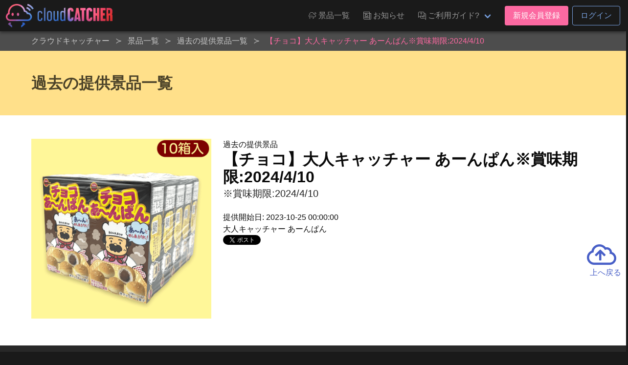

--- FILE ---
content_type: text/html; charset=UTF-8
request_url: https://cloud-catcher.jp/prizes/backnumbers/102251
body_size: 7347
content:
<!DOCTYPE html>
<html lang="ja">
<head prefix="og: http://ogp.me/ns# fb: http://ogp.me/ns/fb#">
<meta charset="UTF-8">
<meta http-equiv="X-UA-Compatible" content="IE=edge">
<meta name="viewport" content="width=device-width, initial-scale=1, viewport-fit=cover">
<title>【チョコ】大人キャッチャー あーんぱん※賞味期限:2024/4/10 | オンラインクレーンゲーム「クラウドキャッチャー」</title>
<base href="https://cloud-catcher.jp">
<meta name="csrf-token" content="WfLdluRiyWumFFTgiL1Votzw2IERgUAxm2y5bvwW">
<meta name="description" content="※賞味期限:2024/4/10" />
<link rel="alternate" hreflang="ja" href="https://cloud-catcher.jp/prizes/backnumbers/102251" title="【チョコ】大人キャッチャー あーんぱん※賞味期限:2024/4/10 | オンラインクレーンゲーム「クラウドキャッチャー」" />
<link rel="alternate" hreflang="zh-cmn-Hant" href="https://cloud-catcher.jp/prizes/backnumbers/102251" title="【チョコ】大人キャッチャー あーんぱん※賞味期限:2024/4/10 | オンラインクレーンゲーム「クラウドキャッチャー」" />
<link rel="canonical" href="https://cloud-catcher.jp/prizes/backnumbers/102251">
<meta name="apple-itunes-app" content="app-id=1077730393">
<meta name="google-play-app" content="app-id=jp.cloud_catcher.google">
<meta property="og:url" content="https://cloud-catcher.jp/prizes/backnumbers/102251">
<meta property="og:type" content="article">
<meta property="og:title" content="【チョコ】大人キャッチャー あーんぱん※賞味期限:2024/4/10 | オンラインクレーンゲーム「クラウドキャッチャー」">
<meta property="og:site_name" content="オンラインクレーンゲーム「クラウドキャッチャー」">
<meta property="og:image" content="https://ris.cloud-catcher.jp/RIS.php?w=400&amp;h=400&amp;img=images/prizes/2023/1025/8fwXv7QStlhNRA1RpcZFgsALHo7O4eopQGGnBVqy.png">
<meta property="og:image:type" content="image/png">
<meta property="og:image:width" content="1200">
<meta property="og:image:height" content="630">
<meta property="og:description" content="※賞味期限:2024/4/10">
<meta property="og:locale" content="ja_JP">
<meta property="fb:app_id" content="">
<meta name="twitter:card" content="summary_large_image">
<meta name="twitter:site" content="@CCatcherApp">
<meta name="twitter:title" content="【チョコ】大人キャッチャー あーんぱん※賞味期限:2024/4/10 | オンラインクレーンゲーム「クラウドキャッチャー」">
<meta name="twitter:image" content="https://ris.cloud-catcher.jp/RIS.php?w=400&amp;h=400&amp;img=images/prizes/2023/1025/8fwXv7QStlhNRA1RpcZFgsALHo7O4eopQGGnBVqy.png">
<meta name="twitter:description" content="※賞味期限:2024/4/10">
<script type="application/ld+json">{"@context":"https://schema.org","@graph":[{"@type":"Organization","@id":"https://cloud-catcher.jp/#organization","url":"https://cloud-catcher.jp/","name":"オンラインクレーンゲーム「クラウドキャッチャー」","sameAs":["https://www.facebook.com/cloudcatcherapp","https://twitter.com/CCatcherApp","https://www.instagram.com/online_cloud_catcher/","https://page.line.me/mjf0828o","https://play.google.com/store/apps/details?id=jp.cloud_catcher.google","https://apps.apple.com/jp/app/kurengemu-kuraudokyatcha/id1077730393?l=ja","https://antepost.co.jp/","https://cpshub.am/"],"logo":{"@type":"ImageObject","@id":"https://cloud-catcher.jp/#logo","url":"https://cloud-catcher.jp/assets/img/cm/logo.png","caption":"オンラインクレーンゲーム「クラウドキャッチャー」"},"image":{"@id":"https://cloud-catcher.jp/#logo"}},{"@type":"WebSite","@id":"https://cloud-catcher.jp/#website","url":"https://cloud-catcher.jp/","name":"オンラインクレーンゲーム「クラウドキャッチャー」","publisher":{"@id":"https://cloud-catcher.jp/#organization"}},{"@type":"WebPage","@id":"https://cloud-catcher.jp/prizes/backnumbers/102251#webpage","url":"https://cloud-catcher.jp/prizes/backnumbers/102251","inLanguage":"ja_JP","name":"【チョコ】大人キャッチャー あーんぱん※賞味期限:2024/4/10 | オンラインクレーンゲーム「クラウドキャッチャー」","isPartOf":{"@id":"https://cloud-catcher.jp/#website"},"image":{"@type":"ImageObject","@id":"https://cloud-catcher.jp/prizes/backnumbers/102251#primaryimage","url":"https://ris.cloud-catcher.jp/RIS.php?w=400&amp;h=400&amp;img=images/prizes/2023/1025/8fwXv7QStlhNRA1RpcZFgsALHo7O4eopQGGnBVqy.png","caption":"※賞味期限:2024/4/10"},"primaryImageOfPage":{"@id":"https://cloud-catcher.jp/prizes/backnumbers/102251#primaryimage"},"description":"※賞味期限:2024/4/10","breadcrumb":{"@id":"https://cloud-catcher.jp/prizes/backnumbers/102251/#breadcrumblist"}},{"@type":"BreadcrumbList","@id":"https://cloud-catcher.jp/prizes/backnumbers/102251/#breadcrumblist","itemListElement":[{"@type":"ListItem","position":1,"item":{"@type":"WebPage","@id":"https://cloud-catcher.jp","url":"https://cloud-catcher.jp","name":"オンラインクレーンゲーム「クラウドキャッチャー」"}}
,{"@type":"ListItem","position":2,"item":{"@type":"WebPage","@id":"https://cloud-catcher.jp/prizes","url":"https://cloud-catcher.jp/prizes","name":"景品一覧 | オンラインクレーンゲーム「クラウドキャッチャー」"}}
,{"@type":"ListItem","position":3,"item":{"@type":"WebPage","@id":"https://cloud-catcher.jp/prizes/backnumbers","url":"https://cloud-catcher.jp/prizes/backnumbers","name":"過去の提供景品一覧 | オンラインクレーンゲーム「クラウドキャッチャー」"}}
,{"@type":"ListItem","position":4,"item":{"@type":"WebPage","@id":"https://cloud-catcher.jp/prizes/backnumbers/102251","url":"https://cloud-catcher.jp/prizes/backnumbers/102251","name":"【チョコ】大人キャッチャー あーんぱん※賞味期限:2024/4/10 | オンラインクレーンゲーム「クラウドキャッチャー」"}}
]}]}</script>
<link rel="apple-touch-icon" sizes="180x180" href="/assets/img/favicons/apple-touch-icon.png">
<link rel="icon" type="image/png" href="/assets/img/favicons/favicon-32x32.png" sizes="32x32">
<link rel="icon" type="image/png" href="/assets/img/favicons/favicon-16x16.png" sizes="16x16">

<link rel="mask-icon" href="/assets/img/favicons/safari-pinned-tab.svg" color="#2536a0">
<link rel="shortcut icon" href="/assets/img/favicons/favicon.ico">
<meta name="apple-mobile-web-app-title" content="オンラインクレーンゲーム「クラウドキャッチャー」">
<meta name="application-name" content="オンラインクレーンゲーム「クラウドキャッチャー」">
<meta name="msapplication-config" content="/assets/img/favicons/browserconfig.xml">
<meta name="theme-color" content="#2536a0">
<link href="//ris.cloud-catcher.jp" rel="dns-prefetch"><link href="//www.googletagmanager.com" rel="dns-prefetch"><link href="//www.google-analytics.com" rel="dns-prefetch"><link href="//platform.twitter.com" rel="dns-prefetch"><link href="//syndication.twitter.com" rel="dns-prefetch"><link href="//cdn.syndication.twimg.com" rel="dns-prefetch"><link href="//ton.twimg.com" rel="dns-prefetch"><link href="//pbs.twimg.com" rel="dns-prefetch"><link href="//s.yimg.jp" rel="dns-prefetch"><link href="//sdk.fra-02.braze.eu" rel="dns-prefetch"><link href="//js.appboycdn.com" rel="dns-prefetch">
<link href="/assets/css/all.css?id=15670f2f123f895fda894298f146cab8" rel="stylesheet" type="text/css">



<script>(function(w,d,s,l,i){w[l]=w[l]||[];w[l].push({'gtm.start':
new Date().getTime(),event:'gtm.js'});var f=d.getElementsByTagName(s)[0],
j=d.createElement(s),dl=l!='dataLayer'?'&l='+l:'';j.async=true;j.src=
'https://www.googletagmanager.com/gtm.js?id='+i+dl;f.parentNode.insertBefore(j,f);
})(window,document,'script','dataLayer','GTM-NRXGFL');</script>
</head>
<body class="lang-ja">
<noscript><iframe src="https://www.googletagmanager.com/ns.html?id=GTM-NRXGFL" height="0" width="0" style="display:none;visibility:hidden"></iframe></noscript>
<div id="top"></div>

  <header class="cm-header">
  <nav class="navbar" role="navigation" aria-label="main navigation">
    <div class="navbar-brand">
            <a class="navbar-item cm-logo" href="https://cloud-catcher.jp"><img src="/assets/img/cm/logo.png" alt="クラウドキャッチャー" loading="auto"></a>
      <a role="button" class="navbar-burger burger is-hidden-touch" aria-label="menu" aria-expanded="false" data-target="navMenuDocumentation"><span aria-hidden="true"></span><span aria-hidden="true"></span><span aria-hidden="true"></span></a>
    </div>
    <div class="navbar-menu is-hidden-touch" id="navMenuDocumentation">
      <div class="navbar-end">
        <a class="navbar-item ff-cc is-uppercase" href="https://cloud-catcher.jp/prizes"><span class="icon"><i class="icon-cc-prizes"></i></span><span class="">景品一覧</span></a>
        <a class="navbar-item ff-cc is-uppercase" href="https://cloud-catcher.jp/news"><span class="icon"><i class="icon-cc-news"></i></span><span class="">お知らせ</span></a>
        <div class="navbar-item dropdown is-hoverable">
          <a class="navbar-link ff-cc cm-nav-item dropdown-trigger is-uppercase" aria-haspopup="true" aria-controls="moreMenu" href="https://cloud-catcher.jp/about"><span class="icon"><i class="icon-cc-mail"></i></span><span class="">ご利用ガイド?</span></a>
          <div id="moreMenu" class="navbar-dropdown dropdown-menu ">
            <a class="navbar-item ff-cc " href="https://cloud-catcher.jp/about/playing"><div class="level is-mobile"><div class="level-left"><div class="level-item"><p>ご利用ガイド</p></div></div></div></a>
            <a class="navbar-item ff-cc " href="https://cloud-catcher.jp/about/delivery"><div class="level is-mobile"><div class="level-left"><div class="level-item"><p>配送について</p></div></div></div></a>
            <a class="navbar-item ff-cc " href="https://cloud-catcher.jp/faq"><div class="level is-mobile"><div class="level-left"><div class="level-item"><p>よくあるご質問</p></div></div></div></a>
            <a class="navbar-item ff-cc " href="https://cloud-catcher.jp/about/operation-guarantee-for-pc"><div class="level is-mobile"><div class="level-left"><div class="level-item"><p>動作対象端末</p></div></div></div></a>
          </div>
        </div>
                  <div class="navbar-item">
            <div class="buttons">
              <a class="button is-primary" href="https://cloud-catcher.jp/join">新規会員登録</a>
              <a class="button is-info is-outlined" href="https://cloud-catcher.jp/login">ログイン</a>
            </div>
          </div>
                      </div>
    </div>
  </nav>
</header>
<div class="cm-tabbar">
<ul class="cm-tabbar__menu">
<li class="cm-tabbar__menu--item"><a class="cm-tabbar__menu--link " href="https://cloud-catcher.jp/news"><i class="cm-tabbar__menu--icon icon-cc-news"></i><span class="cm-tabbar__menu--name">お知らせ</span></a></li>
<li class="cm-tabbar__menu--item"><a class="cm-tabbar__menu--link " href="https://cloud-catcher.jp/support"><i class="cm-tabbar__menu--icon icon-cc-mail"></i><span class="cm-tabbar__menu--name">サポート</span></a></li>
<li class="cm-tabbar__menu--item"><a class="cm-tabbar__menu--link " href="https://cloud-catcher.jp/prizes"><i class="cm-tabbar__menu--icon icon-cc-prizes"></i><span class="cm-tabbar__menu--name">景品一覧</span></a></li>
<li class="cm-tabbar__menu--item"><a class="cm-tabbar__menu--link " href="https://cloud-catcher.jp/login"><i class="cm-tabbar__menu--icon icon-cc-mypage"></i><span class="cm-tabbar__menu--name">ログイン</span></a></li>
<li class="cm-tabbar__menu--item"><a class="cm-tabbar__menu--link " href="https://cloud-catcher.jp/join"><i class="cm-tabbar__menu--icon icon-cc-mypage"></i><span class="cm-tabbar__menu--name">新規会員登録</span></a></li>
</ul>
</div>

<div class="cm-breadcrumb is-hidden-touch">
<div class="container">
<nav id="breadcrumbs" class="breadcrumb has-succeeds-separator" aria-label="breadcrumbs">
<ol itemprop="breadcrumb" itemscope itemtype="http://schema.org/BreadcrumbList">
<li itemprop="itemListElement" itemscope itemtype="http://schema.org/ListItem"><a href="https://cloud-catcher.jp" itemprop="item"><span itemprop="name">クラウドキャッチャー</span></a><meta itemprop="position" content="1" /></li>
<li itemprop="itemListElement" itemscope itemtype="http://schema.org/ListItem" class=""><a href="https://cloud-catcher.jp/prizes" aria-current="page" itemprop="item"><span itemprop="name">景品一覧</span></a><meta itemprop="position" content="2" /></li>
<li itemprop="itemListElement" itemscope itemtype="http://schema.org/ListItem" class=""><a href="https://cloud-catcher.jp/prizes/backnumbers" aria-current="page" itemprop="item"><span itemprop="name">過去の提供景品一覧</span></a><meta itemprop="position" content="3" /></li>
<li itemprop="itemListElement" itemscope itemtype="http://schema.org/ListItem" class="is-active"><a href="#" aria-current="page" itemprop="item"><span itemprop="name">【チョコ】大人キャッチャー あーんぱん※賞味期限:2024/4/10</span></a><meta itemprop="position" content="4" /></li>
</ol>
</nav>
</div></div>

<section class="hero is-warning">
<div class="hero-body">
<div class="container">
<h2 class="title">過去の提供景品一覧</h2>
</div>
</div>
</section>

<div class="hero is-white">
<div class="hero-body">
<div class="container">
<div class="columns is-tablet">
<div class="column is-4 has-text-centered">
      <img src="https://ris.cloud-catcher.jp/RIS.php?w=400&amp;h=400&amp;img=images/prizes/2023/1025/8fwXv7QStlhNRA1RpcZFgsALHo7O4eopQGGnBVqy.png" alt="【チョコ】大人キャッチャー あーんぱん※賞味期限:2024/4/10" width="400" height="400">
  </div>
<div class="column">
  <p>過去の提供景品</p>
  <h1 class="title">【チョコ】大人キャッチャー あーんぱん※賞味期限:2024/4/10</h1>
  <h2 class="subtitle">※賞味期限:2024/4/10</h2>
  <p>提供開始日: 2023-10-25 00:00:00</p>
  <p>大人キャッチャー あーんぱん</p>
  <div class="">
    <a href="https://twitter.com/share?ref_src=twsrc%5Etfw" class="twitter-share-button" data-show-count="false">Tweet</a><script async src="https://platform.twitter.com/widgets.js" charset="utf-8"></script>
    <div class="fb-like" data-href="URL" data-layout="button_count" data-action="like" data-size="large" data-show-faces="true" data-share="true"></div>
  </div>
</div>
</div>
</div>
</div>
</div>

<section class="prizes-section">
<div class="cm-container">
<div class="prizes__column--one">
<h2 class="prize-lists-title title-color-primary">現在提供している景品一覧</h2>
<ul class="prizes__list prizes__list--archive">
<li class="prizes__item" x-show="canShowPrize('ポケットモンスター', ' playtype-18 playtype-26 playtype-19 playtype-30 playtype-2 playtype-28 playtype-46 playtype-31 playtype-25 playtype-21 genre-2 genre-7 genre-4 character-7 maker-3 maker-4', '', '')">
<a href="#" @click.prevent="setFilter('display-group-39')">
<div class="prizes__item--group">
<span class="prizes__item--group--box">
<div class="pitem__thumb">
<figure class="pitem__figure">
<picture class="pitem__img"><img class="lazy" loading="lazy" src="https://ris.cloud-catcher.jp/RIS.php?w=250&amp;h=250&amp;img=images/booth-display-groups/5U17ZH1biPVl1PvLlLSCPfgacvaTq1oizhKQV3Y1.png" alt="ポケットモンスター"></picture>
</figure>
</div>
<p class="pitem__title" id="js-filter-display-group-39">ポケットモンスター</p>
<span href="#" @click.prevent="setFilter('display-group-39')" class="pitem__button--showmore">すべて見る</span>
</span>
</div>
</a>
</li>
<li class="prizes__item" x-show="canShowPrize('ポケットモンスター めちゃもふぐっと くつろぎタイムぬいぐるみ〜ポッチャマ〜', 'tag-119 tag-new tag-89 playtype-18 playtype-26 playtype-19 playtype-2 playtype-21 genre-2 character-7 maker-3', '', 'display-group-39')">
<a href="#" @click.prevent="setFilter('display-group-39-prize-147719')">
<div class="prizes__item--group">
<span class="prizes__item--group--box">
<div class="pitem__thumb">
<figure class="pitem__figure">
<picture class="pitem__img"><img class="lazy" loading="lazy" src="https://ris.cloud-catcher.jp/RIS.php?w=250&amp;h=250&amp;img=images/prizes/2026/0108/jDvjMcWEpVhxtC7hA923moOQJsNotYFk0IuNjMe7.png" alt="ポケットモンスター めちゃもふぐっと くつろぎタイムぬいぐるみ〜ポッチャマ〜"></picture>
</figure>
</div>
<p class="pitem__title" id="js-filter-display-group-39-prize-147719">ポケットモンスター めちゃもふぐっと くつろぎタイムぬいぐるみ〜ポッチャマ〜</p>
<span href="#" @click.prevent="setFilter('display-group-39-prize-147719')" class="pitem__button--showmore">すべて見る</span>
</span>
</div>
</a>
</li>
<li class="prizes__item" x-show="canShowPrize('ポケットモンスター めちゃもふぐっと くつろぎタイムぬいぐるみ〜ポッチャマ〜', 'tag-119 tag-new playtype-18 genre-2 character-7 maker-3 dai_114', '114-A', 'display-group-39-prize-147719')">
<a href="https://cloud-catcher.jp/play?sc=SVC_01010120260119024143072&amp;pi=147719" class="js-play-link" data-service-product-id="1710252">
<div class="prizes__item--single">
<span data-play-status="dai_114" :class="getPlayStatusClass('dai_114')"></span>
<div class="pitem__thumb">
<figure class="pitem__figure">
<span class="pitem__is_point"><span class="pitem__is_point--icon icon-cc-cp fa-lg"><i class="path1"></i><i class="path2"></i><i class="path3"></i></span><span class="pitem__is_point--points">CP専用</span></span>
<img class="pitem__img pitem__is_tagicon lazy" data-original="https://ris.cloud-catcher.jp/RIS.php?w=250&amp;h=250&amp;img=images/tags/i41G4485nrXfJiXjrGybQW6hJjHA5XinT5qZEBYo.png" src="https://ris.cloud-catcher.jp/RIS.php?w=250&amp;h=250&amp;img=images/tags/i41G4485nrXfJiXjrGybQW6hJjHA5XinT5qZEBYo.png">
<span class="pitem__booth">114-A</span>
<picture class="pitem__img"><img class="lazy" loading="lazy" src="https://ris.cloud-catcher.jp/RIS.php?w=250&amp;h=250&amp;img=images/prizes/2026/0108/jDvjMcWEpVhxtC7hA923moOQJsNotYFk0IuNjMe7.png" alt="ポケットモンスター めちゃもふぐっと くつろぎタイムぬいぐるみ〜ポッチャマ〜"></picture>
</figure>
</div>
<p class="pitem__title">ポケットモンスター めちゃもふぐっと くつろぎタイムぬいぐるみ〜ポッチャマ〜</p>
<div class="pitem__info"><span class="pitem__playtype"><img class="image" src="https://ris.cloud-catcher.jp/RIS.php?w=40&amp;h=40&amp;img=images/playtypes/NBKFQk1LXFmo5kfWKut5RqUTtYxrvWRCiHco5vqZ.png"></span><span class="pitem__credit"><i class="pitem__label-play">1PLAY</i>575<i class="pitem__label-point">CP</i></span></div>
</div>
</a>
</li>
<li class="prizes__item" x-show="canShowPrize('ポケットモンスター めちゃもふぐっと くつろぎタイムぬいぐるみ〜ポッチャマ〜', 'tag-89 tag-new playtype-26 genre-2 character-7 maker-3 dai_639', '639-A', 'display-group-39-prize-147719')">
<a href="https://cloud-catcher.jp/play?sc=SVC_0101012026011902414827F&amp;pi=147719" class="js-play-link" data-service-product-id="1710297">
<div class="prizes__item--single">
<span data-play-status="dai_639" :class="getPlayStatusClass('dai_639')"></span>
<div class="pitem__thumb">
<figure class="pitem__figure">
<span class="pitem__booth">639-A</span>
<picture class="pitem__img"><img class="lazy" loading="lazy" src="https://ris.cloud-catcher.jp/RIS.php?w=250&amp;h=250&amp;img=images/prizes/2026/0108/jDvjMcWEpVhxtC7hA923moOQJsNotYFk0IuNjMe7.png" alt="ポケットモンスター めちゃもふぐっと くつろぎタイムぬいぐるみ〜ポッチャマ〜"></picture>
</figure>
</div>
<p class="pitem__title">ポケットモンスター めちゃもふぐっと くつろぎタイムぬいぐるみ〜ポッチャマ〜</p>
<div class="pitem__info"><span class="pitem__playtype"><img class="image" src="https://ris.cloud-catcher.jp/RIS.php?w=40&amp;h=40&amp;img=images/playtypes/W3jTEnBPcYK1ihzAdDddIwDaFxcVkAVq0k0LYvhW.png"></span><span class="pitem__credit"><i class="pitem__label-play">1PLAY</i>230<i class="pitem__label-point">CP</i></span></div>
</div>
</a>
</li>
<li class="prizes__item" x-show="canShowPrize('ポケットモンスター めちゃもふぐっと くつろぎタイムぬいぐるみ〜ポッチャマ〜', 'tag-89 tag-new playtype-19 genre-2 character-7 maker-3 dai_308', '308-A', 'display-group-39-prize-147719')">
<a href="https://cloud-catcher.jp/play?sc=SVC_01010120260119024144134&amp;pi=147719" class="js-play-link" data-service-product-id="1710270">
<div class="prizes__item--single">
<span data-play-status="dai_308" :class="getPlayStatusClass('dai_308')"></span>
<div class="pitem__thumb">
<figure class="pitem__figure">
<span class="pitem__booth">308-A</span>
<picture class="pitem__img"><img class="lazy" loading="lazy" src="https://ris.cloud-catcher.jp/RIS.php?w=250&amp;h=250&amp;img=images/prizes/2026/0108/jDvjMcWEpVhxtC7hA923moOQJsNotYFk0IuNjMe7.png" alt="ポケットモンスター めちゃもふぐっと くつろぎタイムぬいぐるみ〜ポッチャマ〜"></picture>
</figure>
</div>
<p class="pitem__title">ポケットモンスター めちゃもふぐっと くつろぎタイムぬいぐるみ〜ポッチャマ〜</p>
<div class="pitem__info"><span class="pitem__playtype"><img class="image" src="https://ris.cloud-catcher.jp/RIS.php?w=40&amp;h=40&amp;img=images/playtypes/cZOpj94hFayhw4sAIHiKVeYbBvWWDZWAXBnIR7lR.png"></span><span class="pitem__credit"><i class="pitem__label-play">1PLAY</i>230<i class="pitem__label-point">CP</i></span></div>
</div>
</a>
</li>
</ul>
</div>
</div>
</section>


  <div id="reserve-waiting-group" class="play__waiting--button">
  <a id="reserve-waiting-button" class="btn__waiting btn__waiting--waiter" style="display: none;">
    <span class="btn__waiting--label-w">
      <span class="btn__waiting--label-h"><i>プレイ<br>予約中</i></span>
    </span>
    <span class="btn__waiting--value">
      <span class="boothno btn__waiting--boothno">-</span>
      <span class="btn__waiting--value--countdown"><span class="btn__waiting--value--countdown-num"><em class="wait_people">-</em>番目</span>に並んでいます</span>
    </span>
  </a>
  <a id="reserve-playavailable-button" class="btn__waiting btn__waiting--yourturn" style="display: none;">
    <span class="btn__waiting--label-w">
      <span class="btn__waiting--label-h"><i>プレイ<br>予約中</i></span>
    </span>
    <span class="btn__waiting--value">
      <span class="boothno btn__waiting--boothno">-</span>
      <span class="btn__waiting--value--turn">あなたの番です！</span>
    </span>
  </a>
</div>
<section class="cm-footer-contents">
<div class="container">
  <div class="columns is-mobile is-1 is-multiline">
    <div class="column is-2">
      <p class="cm-footer-sitemap-cate ff-cc is-uppercase">景品一覧</p>
      <ul class="cm-footer-sitemap-lists">
        <li><a href="https://cloud-catcher.jp/prizes">提供中景品一覧</a></li>
        <li><a href="https://cloud-catcher.jp/prizes/arrivalschedule">入荷予定表</a></li>
        <li><a href="https://cloud-catcher.jp/prizes/backnumbers">提供済み景品一覧</a></li>
      </ul>
    </div>
    <div class="column is-2">
      <p class="cm-footer-sitemap-cate ff-cc is-uppercase">お知らせ</p>
      <ul class="cm-footer-sitemap-lists">
        <li><a href="https://cloud-catcher.jp/news/notice">告知</a></li>
        <li><a href="https://cloud-catcher.jp/news/prize-info">プライズ情報</a></li>
        <li><a href="https://cloud-catcher.jp/news/event">イベント</a></li>
        <li><a href="https://cloud-catcher.jp/news/update">アップデート</a></li>
        <li><a href="https://cloud-catcher.jp/news/mente">メンテナンス</a></li>
      </ul>
    </div>
    <div class="column is-2">
      <p class="cm-footer-sitemap-cate ff-cc is-uppercase">ご利用ガイド</p>
      <ul class="cm-footer-sitemap-lists">
        <li><a href="https://cloud-catcher.jp/about">クラウドキャッチャーとは</a></li>
        <li><a href="https://cloud-catcher.jp/about/playing">プレイ方法</a></li>
        <li><a href="https://cloud-catcher.jp/faq">よくあるご質問</a></li>
        <li><a href="https://cloud-catcher.jp/about/operation-guarantee-for-pc">動作対象端末</a></li>
      </ul>
    </div>
    <div class="column is-1">
      <img src="/assets/img/favicons/apple-touch-icon.png" width="100" alt="クラウドキャッチャー" loading="lazy">
      <picture class="image" style="max-width:200px;margin:0 auto;"><img src="/assets/img/cert/seal_joca.png" width="200" alt="JOCA認証"></picture>
    </div>
    <div class="column is-5">
      <h2 class="cm-footer-info-title ff-cc">クラウドキャッチャーとは</h2>
      <p class="cm-footer-info-description">登録無料!ネットで遊ぶオンラインクレーンゲーム「クラウドキャッチャー」自宅にいながら、PCやスマホで、UFOキャッチャーを遠隔操作!<br>人気のフィギュア、ぬいぐるみ等のプライズ景品から、雑貨、おもちゃ、日用品まで、クレーンゲームの決定版!ネットで遊べるオンラインクレーンゲーム「クラウドキャッチャー」</p>
      <p class="cm-footer-info-description">「クラウドキャッチャー」は日本オンラインクレーンゲーム事業者協会（JOCA）の定めるオンラインクレーンゲーム適格認証制度のガイドライン・運営基準に則り、認証マークを付与されたオンラインクレーンゲームのサービスです。<b>認証番号: 009-22-009-01</b></p>
      <p class="cm-footer-info-description">UFOキャッチャー&reg;は株式会社セガグループまたはその関連会社の登録商標または商標です。</p>
      <div class="columns is-mobile">
        <div class="column"><a href="https://itunes.apple.com/app/id1077730393" target="_blank" rel="noopener noreferrer" title="クラウドキャッチャー AppStore"><img src="/assets/img/cm/badge-appstore_ja.png" alt="クラウドキャッチャー AppStore" loading="lazy"></a></div>
        <div class="column"><a href="https://play.google.com/store/apps/details?id=jp.cloud_catcher.google" target="_blank" rel="noopener noreferrer" title="クラウドキャッチャー GooglePlay"><img src="/assets/img/cm/badge-googleplay_ja.png" alt="クラウドキャッチャー GooglePlay" loading="lazy"></a></div>
      </div>
    </div>
  </div>
</div>
</section>
<footer class="cm-footer is-hidden-touch">
<div id="pagetop" class="pagetop scroll-fade"><a href="#top" class="pagetop-button"><span class="icon is-large"><i class="far fa-3x fa-cloud-upload"></i></span><br>上へ戻る</a></div>
<div class="container">
<ul class="cm-footer-nav">
  <li><a href="https://cloud-catcher.jp/support/announcement">個人情報の取扱いに関する告知文</a></li>
  <li><a href="https://cloud-catcher.jp/support/terms">利用規約</a></li>
  <li><a href="https://cloud-catcher.jp/support/settlement">資金決済法に基づく表記</a></li>
  <li><a href="https://cloud-catcher.jp/support/trade-law">特定商取引法に基づく表記</a></li>
  <li><a href="https://cloud-catcher.jp/inquiry">お問い合わせ</a></li>
  <li><a href="https://antepost.co.jp/" target="_blank" rel="noopener noreferrer">運営会社&nbsp;<span class="icon is-small"><i class="fas fa-external-link"></i></span></a></li>
</ul>
</div>
<address class="cm-copyright">Copyright &copy; 2015-2025 ANTEPOST Co., LTD. all rights reserved.</address>
</footer>

<script type="text/javascript" src="/assets/js/common.js?id=335f07701fbb49152fae757ee043a90e"></script>
<script>
(function($) {
  $('img.lazy').lazyload({
    event: 'scroll mixEnd',
    placeholder: '/assets/img/cm/loading.gif',
    skip_invisible: true,
    threshold: 300,
    effect: 'fadeIn'
  });

  $(function () {
    var reloadPlayStatus = function() { $.ajax({
      url: "/api/comm/dai_play_status",
      type: "GET",
      data: { origin: 3},
      success: function(data) {
        $.each(data, function(daiNo, className) {
          var prize = $('[data-play-status="'+daiNo+'"]');
          prize.removeClass();
          prize.addClass('mask');
          prize.children('span').removeClass();
          prize.children('span').addClass('mask-' + className);
          if (className === 'maintenance') {
            prize.addClass('mask-black');
          }
        });
      }
    })};
    setInterval(reloadPlayStatus, 10000);
  });
})(jQuery);
</script>

</body>
</html>
